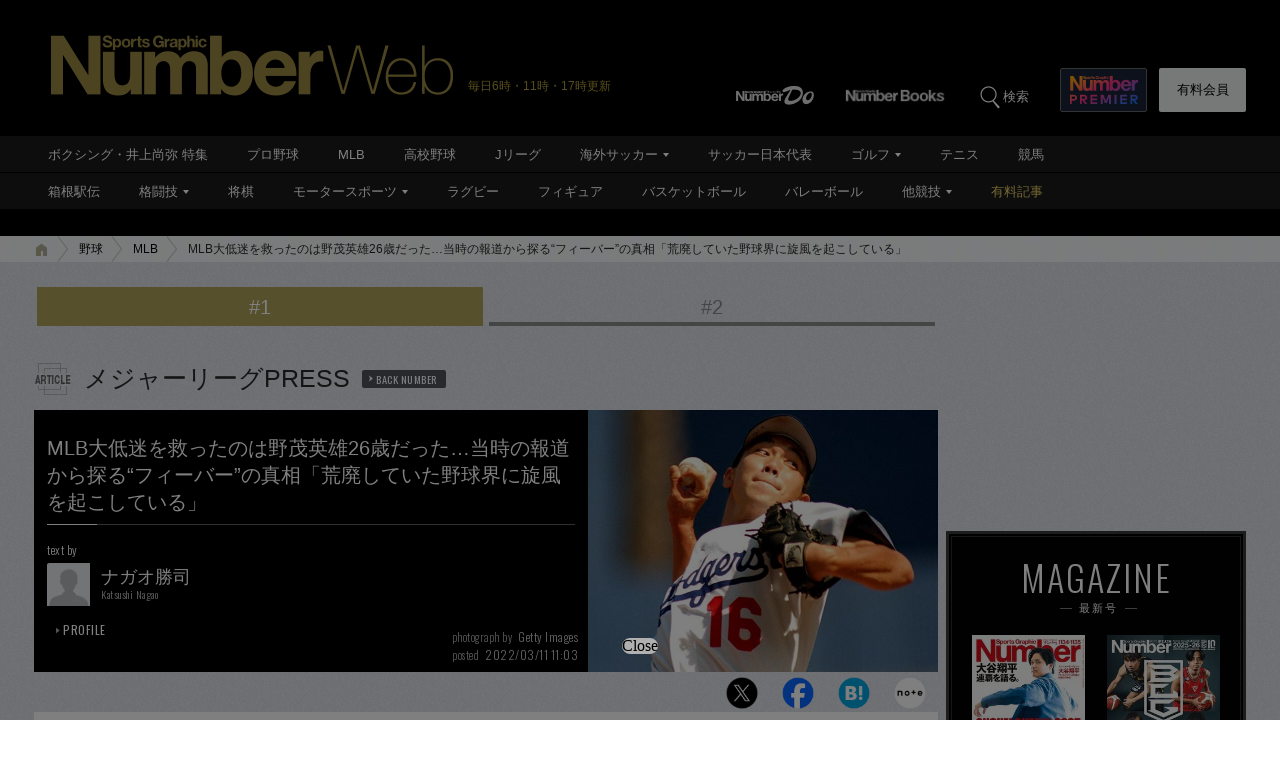

--- FILE ---
content_type: text/html; charset=utf-8
request_url: https://www.google.com/recaptcha/api2/aframe
body_size: 137
content:
<!DOCTYPE HTML><html><head><meta http-equiv="content-type" content="text/html; charset=UTF-8"></head><body><script nonce="0snaAQOnKOISKGh0otbilQ">/** Anti-fraud and anti-abuse applications only. See google.com/recaptcha */ try{var clients={'sodar':'https://pagead2.googlesyndication.com/pagead/sodar?'};window.addEventListener("message",function(a){try{if(a.source===window.parent){var b=JSON.parse(a.data);var c=clients[b['id']];if(c){var d=document.createElement('img');d.src=c+b['params']+'&rc='+(localStorage.getItem("rc::a")?sessionStorage.getItem("rc::b"):"");window.document.body.appendChild(d);sessionStorage.setItem("rc::e",parseInt(sessionStorage.getItem("rc::e")||0)+1);localStorage.setItem("rc::h",'1768856978110');}}}catch(b){}});window.parent.postMessage("_grecaptcha_ready", "*");}catch(b){}</script></body></html>

--- FILE ---
content_type: text/javascript; charset=UTF-8
request_url: https://yads.yjtag.yahoo.co.jp/yda?adprodset=86877_940851-979627-1021986&cb=1768856978386&noad_cb=parent.__ydn_noad_cb_1jfc1eu2k_u2m4ei1v8gg&p_elem=pfx_ydn_banner_responsive_intersticial&pv_id=f260e8c4dc7b5db7738ea4b845082a2a&suid=9c0e9447-7e57-4d6d-ab1e-882a67d30d84&u=https%3A%2F%2Fnumber.bunshun.jp%2Farticles%2F-%2F852326%3Fpage%3D2
body_size: 28
content:
yadsRenderAd_v2([],{"adprodset_code":"86877_940851-979627-1021986","callback":"","js_file_name":"","noad_callback":"parent.__ydn_noad_cb_1jfc1eu2k_u2m4ei1v8gg","output_type":"js_responsive"});

--- FILE ---
content_type: application/javascript; charset=utf-8
request_url: https://fundingchoicesmessages.google.com/f/AGSKWxVHnSiaRmGS4jnp75a1LPhWsN3-46wKONg3pukSJmQhrVqd7oLuB7Vu1B9dcg93Y2h9Q3zEtTfmwwP5FjZFLYGcb3dHoRe1MGbK5tj00DJ6M2GYVfjYh_3ir5X33TSYQ3BsnmxbKV_CG0JgnwJSdW2YKnehgZ7DtZrQ_OicI0BVMD_gV64dvxTl25mf/__ad728x90./ad6./adexternal._160x500.?simple_ad_
body_size: -1291
content:
window['a13adc0c-9f98-4df7-bb1e-65933b7ad219'] = true;

--- FILE ---
content_type: application/javascript
request_url: https://number.bunshun.jp/op/analytics.js?domain=bunshun.jp
body_size: -95
content:
var ISMLIB=ISMLIB||{};ISMLIB.ismuc='80e19655-f460-4661-8bab-76fd21a1e7cf'
